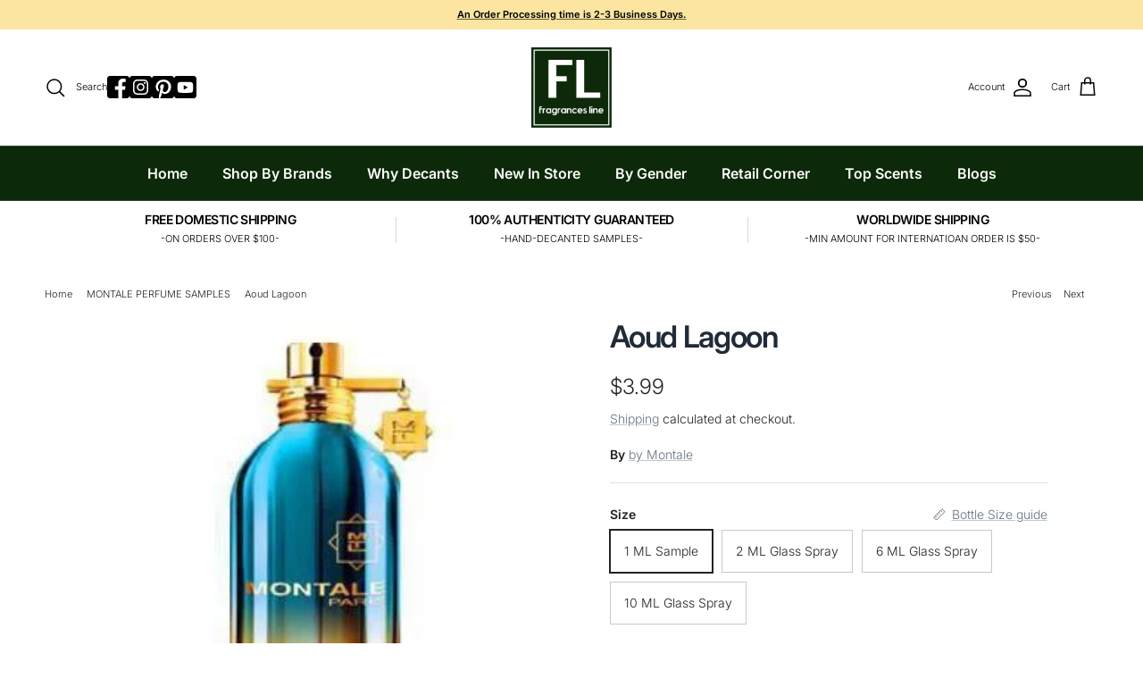

--- FILE ---
content_type: text/html; charset=UTF-8
request_url: https://zooomyapps.com/agree/ZooomyProAgreeTerms.php?jsonCode=jQuery36109200123844259016_1768483996984&shop=fragrancesline.myshopify.com&_=1768483996985
body_size: 298
content:
jQuery36109200123844259016_1768483996984({"custom_css":".zooomyterms_container { float: right; width: 88%; }","user_added_css":"","shop":"fragrancesline.myshopify.com","enable_check":"enable","checkbox_text":"I understand Fragrances Line specializes in offering hand decanted perfume samples. The original perfume bottles on the main pictures are for references, they are not for sale and exhibit the original bottles from where perfumes are decanted into smaller vials. Fragrances Line is not in any way affiliated with manufacturers of the offered decanted samples.<br>","checkbox_font_color":"#000000","checkbox_size":"17px","checkbox_link":"https:\/\/www.fragrancesline.com\/pages\/terms-of-service","checkbox_font_size":"15px","open_link":"_blank","choose_display":"with_external_text_link","click_here_text":"*You must read and accept the above terms and conditions to checkout","alert_text":"Please accept terms and conditions to continue and complete your purchase","click_here_text_color":"#FF0000","check_terms":"required"})